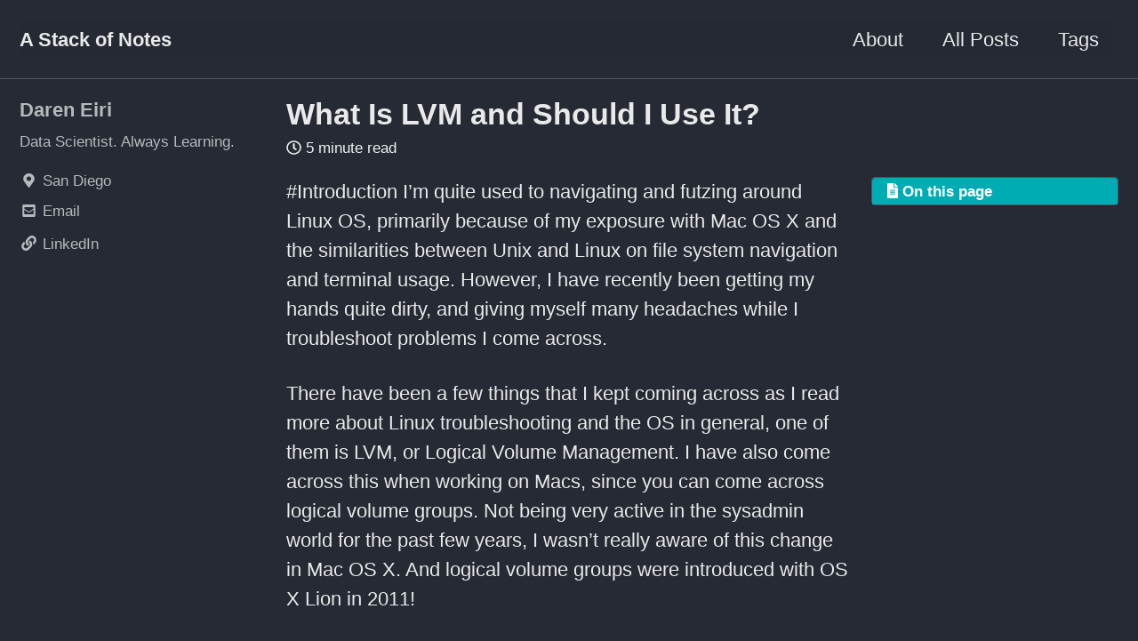

--- FILE ---
content_type: text/html; charset=utf-8
request_url: https://dareneiri.github.io/What-Is-LVM-and-Should-I-Use-It/
body_size: 7405
content:
<!doctype html>
<!--
  Minimal Mistakes Jekyll Theme 4.13.0 by Michael Rose
  Copyright 2013-2018 Michael Rose - mademistakes.com | @mmistakes
  Free for personal and commercial use under the MIT license
  https://github.com/mmistakes/minimal-mistakes/blob/master/LICENSE
-->
<html lang="en" class="no-js">
  <head>
    <meta charset="utf-8">

<!-- begin _includes/seo.html --><title>What Is LVM and Should I Use It? - A Stack of Notes</title>
<meta name="description" content="You heard of using LVM as a good strategy for storage management, but what is it really, and should you use it?">



<meta property="og:type" content="article">
<meta property="og:locale" content="en_US">
<meta property="og:site_name" content="A Stack of Notes">
<meta property="og:title" content="What Is LVM and Should I Use It?">
<meta property="og:url" content="https://dareneiri.github.io/What-Is-LVM-and-Should-I-Use-It/">


  <meta property="og:description" content="You heard of using LVM as a good strategy for storage management, but what is it really, and should you use it?">







  <meta property="article:published_time" content="2015-03-14T00:00:00+00:00">





  

  


<link rel="canonical" href="https://dareneiri.github.io/What-Is-LVM-and-Should-I-Use-It/">







  <script type="application/ld+json">
    {
      "@context": "http://schema.org",
      "@type": "Person",
      "name": "Daren Eiri",
      "url": "https://dareneiri.github.io",
      "sameAs": null
    }
  </script>







<!-- end _includes/seo.html -->


<link href="/feed.xml" type="application/atom+xml" rel="alternate" title="A Stack of Notes Feed">

<!-- http://t.co/dKP3o1e -->
<meta name="viewport" content="width=device-width, initial-scale=1.0">

<script>
  document.documentElement.className = document.documentElement.className.replace(/\bno-js\b/g, '') + ' js ';
</script>

<!-- For all browsers -->
<link rel="stylesheet" href="/assets/css/main.css">

<!--[if lte IE 9]>
  <style>
    /* old IE unsupported flexbox fixes */
    .greedy-nav .site-title {
      padding-right: 3em;
    }
    .greedy-nav button {
      position: absolute;
      top: 0;
      right: 0;
      height: 100%;
    }
  </style>
<![endif]-->



    <!-- start custom head snippets -->

<!-- insert favicons. use https://realfavicongenerator.net/ -->

<!-- end custom head snippets -->

  </head>

  <body class="layout--single">

    <!--[if lt IE 9]>
<div class="notice--danger align-center" style="margin: 0;">You are using an <strong>outdated</strong> browser. Please <a href="https://browsehappy.com/">upgrade your browser</a> to improve your experience.</div>
<![endif]-->

    <div class="masthead">
  <div class="masthead__inner-wrap">
    <div class="masthead__menu">
      <nav id="site-nav" class="greedy-nav">
        <a class="site-title" href="/">A Stack of Notes</a>
        <ul class="visible-links"><li class="masthead__menu-item">
              <a href="/about/" >About</a>
            </li><li class="masthead__menu-item">
              <a href="/year-archive/" >All Posts</a>
            </li><li class="masthead__menu-item">
              <a href="/tags/" >Tags</a>
            </li></ul>
        
        <button class="greedy-nav__toggle hidden" type="button">
          <span class="visually-hidden">Toggle menu</span>
          <div class="navicon"></div>
        </button>
        <ul class="hidden-links hidden"></ul>
      </nav>
    </div>
  </div>
</div>


    <div class="initial-content">
      



<div id="main" role="main">
  
  <div class="sidebar sticky">
  


<div itemscope itemtype="http://schema.org/Person">

  

  <div class="author__content">
    
      <h3 class="author__name" itemprop="name">Daren Eiri</h3>
    
    
      <p class="author__bio" itemprop="description">
        Data Scientist. Always Learning.
      </p>
    
  </div>

  <div class="author__urls-wrapper">
    <button class="btn btn--inverse">Follow</button>
    <ul class="author__urls social-icons">
      
        <li itemprop="homeLocation" itemscope itemtype="http://schema.org/Place">
          <i class="fas fa-fw fa-map-marker-alt" aria-hidden="true"></i> <span itemprop="name">San Diego</span>
        </li>
      

      
        
          
            <li><a href="mailto:dareneiri@gmail.com"><i class="fas fa-fw fa-envelope-square" aria-hidden="true"></i> Email</a></li>
          
        
          
            <li><a href="https://www.linkedin.com/in/dareneiri/"><i class="fas fa-fw fa-link" aria-hidden="true"></i> LinkedIn</a></li>
          
        
          
        
          
        
          
        
          
        
      

      

      

      

      

      

      

      

      

      

      

      

      

      

      

      

      

      

      

      

      

      

      

      

      

      

      <!--
  <li>
    <a href="http://link-to-whatever-social-network.com/user/" itemprop="sameAs">
      <i class="fas fa-fw" aria-hidden="true"></i> Custom Social Profile Link
    </a>
  </li>
-->
    </ul>
  </div>
</div>

  
  </div>


  <article class="page" itemscope itemtype="http://schema.org/CreativeWork">
    <meta itemprop="headline" content="What Is LVM and Should I Use It?">
    <meta itemprop="description" content="You heard of using LVM as a good strategy for storage management, but what is it really, and should you use it?">
    <meta itemprop="datePublished" content="March 14, 2015">
    

    <div class="page__inner-wrap">
      
        <header>
          <h1 id="page-title" class="page__title" itemprop="headline">What Is LVM and Should I Use It?
</h1>
          
            <p class="page__meta"><i class="far fa-clock" aria-hidden="true"></i> 




  5 minute read
</p>
          
        </header>
      

      <section class="page__content" itemprop="text">
        
          <aside class="sidebar__right ">
            <nav class="toc">
              <header><h4 class="nav__title"><i class="fas fa-file-alt"></i> On this page</h4></header>
              
            </nav>
          </aside>
        
        <p>#Introduction
I’m quite used to navigating and futzing around Linux OS, primarily because of my exposure with Mac OS X and the similarities between Unix and Linux on file system navigation and terminal usage. However, I have recently been getting my hands quite dirty, and giving myself many headaches while I troubleshoot problems I come across.</p>

<p>There have been a few things that I kept coming across as I read more about Linux troubleshooting and the OS in general, one of them is LVM, or Logical Volume Management. I have also come across this when working on Macs, since you can come across logical volume groups. Not being very active in the sysadmin world for the past few years, I wasn’t really aware of this change in Mac OS X. And logical volume groups were introduced with OS X Lion in 2011!</p>

<p>But logical volume groups in Mac OS X and logical volume management in Linux do not have the same features. <a href="http://en.wikipedia.org/wiki/Core_Storage">This wikipedia article on Core Storage</a>, the volume manager for Mac OS X, compares it to lacking Linux LVM’s feature of easily expanding storage – its raison d’être.</p>

<p>Don’t let this confuse you, but know that there is a difference with the volume management in OS X and it is different than in Linux. However, <em>both</em> are methods of <strong>virtually managing volumes.</strong></p>

<p>#Definition of LVM
Before we get to what an LVM is, let’s define what a file system is. Michael Jang (author of the RHCSA/RHCE study guide book) considers the multiple meanings of a “file system”:</p>

<ol>
  <li>It can be an individual volume, i.e, /dev/sda</li>
  <li>A format, like ext4 or HFS+</li>
  <li>Or even refers to the Basic File System Hierarchy Standard (FHS) directories, such as /boot, /home, or /media</li>
</ol>

<p>But let’s not think of LVMs as file systems, even though that is the #1 autocompletion result in Google:</p>
<figure>
    <img src="https://dareneiri.github.io/images/autocompletion.png" alt="google autocomplete" />
</figure>

<p>Think of LVMs as a <strong>disk storage management strategy</strong>. This was my initial mistake, and it’s common to think of <a href="http://unix.stackexchange.com/questions/64963/how-to-format-an-lvm-partition">“formatting an LVM partition”</a>, just like we would when we format an ext4 partition (i.e, a file system).</p>

<p>#The Benefits of LVM
I’d like to emphasize that LVM is a disk storage management strategy because as a sysadmin, you have to wonder if it benefits setting your server up as an LVM or not. There are benefits to LVM, as opposed to strictly partitioning your volume as an ext4/HFS/NTFS/etc. You also need to consider <em>how</em> you set up your LVM.</p>

<p>###Storage Flexibility
The most commonly cited reason for using LVMs to manage your storage is that provides flexibility in expanding the storage space of a specific directory, or more specifically, a FHS directory (e.g., /home, /var). Let’s use an fast-expanding business as an example. Say a company hosts a server for it’s employees specifically used to store home directories. You allocate 1TB of space for your 300 or so employees. This might work initially, but then you need to think about the business expanding in size and the need to create more physical space for the /home directory. You also need to think about the increasing number of space existing users are using.</p>

<p>Under this scenario, without LVM, you would not be able to easily expand your 1TB of space for /home. You could pop in a new hard drive, but then that would create a mess managing a separate set of users on /home2, for example.</p>

<p>With LVM, you can <em>virtually expand</em> /home by popping in a new 4TB drive, and increase the initial 1TB dedicated to /home. The command would like similar to this;</p>
<pre> lvextend -L+4000GB /dev/vg/home</pre>
<p>The best part is that this would not involve downtime or a restart of your host. Pretty darn important in a production environment!</p>

<p>Let’s drive the point that LVM is not strictly a file system format by noticing that this 4TB partition you popped in is formatted as ext4. In this sense, the file system of this 4TB drive is ext4, but the partition “type” is LVM. Actually, this is how Ubuntu references LVMs.</p>

<figure>
    <img src="https://dareneiri.github.io/images/filesystemtype.png" alt="fstype" />
</figure>

<p>I really enjoyed this explanation of the <a href="http://www.tldp.org/HOWTO/LVM-HOWTO/benefitsoflvmsmall.html">benefits of LVMs through storage flexibility from tldp</a>, particularly because it references having extra storage space after having moved his music from a 6GB partition to DVDs!</p>

<p>###Snapshots for VMs
When thinking about deploying virtual servers, the virtual hosts that are running can have “snapshots,” allowing a user to restore a previous version, without taking up valuable storage space. If you have used VMWare Fusion, then you may have noticed that each snapshot (at least with my 20GB host) takes only 1GB of space.</p>

<figure>
    <img src="https://dareneiri.github.io/images/snapshots.png" alt="fstype" />
</figure>

<p>Speaking of VMs, using LVM on a VM has its own benefits. Once you extend the hard drive size in the VM host, you still need to extend it in Linux. Not using LVM seems to make extending your partition a bit more involved than it needs to be, <a href="including a trip to BIOS, deleting partitions">http://askubuntu.com/questions/294889/how-to-expand-the-ext4-primary-partition-size-in-a-vmware-player-virtual-disk</a> (and possibly accidentally deleting your own!), or <a href="http://askubuntu.com/questions/429576/increase-ubuntu-partition-size-under-virtual-machine">booting from the live cd</a> which isn’t always convenient.</p>

<p>With LVM, extending your partition in Linux is pretty straight forward, especially if you follow a <a href="https://www.justinrummel.com/resizing-a-vmware-fusion-ubuntu-server-logical-vhd-via-guided-partitioning/">walkthrough like this</a>. It took me less than ten minutes and no restarts were required. Magic!</p>

<figure>
    <img src="https://dareneiri.github.io/images/extendvm.png" alt="fstype" />
</figure>

<p>###Sources
There are some other benefits to LVMs, including encryption and the ability to use RAID. Here are some resources you might find useful for additional discussion:</p>

<ul>
  <li><a href="http://www.opensourceforu.com/2014/03/manage-storage-like-pro-lvm/">http://www.opensourceforu.com/2014/03/manage-storage-like-pro-lvm/</a></li>
  <li><a href="http://xmodulo.com/use-lvm-linux.html">http://xmodulo.com/use-lvm-linux.html</a></li>
  <li><a href="http://www.tldp.org/HOWTO/LVM-HOWTO/whatisvolman.html">http://www.tldp.org/HOWTO/LVM-HOWTO/whatisvolman.html</a></li>
  <li><a href="http://askubuntu.com/questions/3596/what-is-lvm-and-what-is-it-used-for">http://askubuntu.com/questions/3596/what-is-lvm-and-what-is-it-used-for</a></li>
</ul>

<p>#Disadvantages of LVM(?)
I haven’t found a consensus on whether there are downsides to using LVM in your environment, and I suppose this comes down to what you’re specifically using it for, and how you’re setting it up. I think partly this comes from what kernel of linux people are using. For example, there was a bug in 2.6.31 where write barriers were not supported (we’re like… what 3.18.0-*? ). This meant that it wasn’t guaranteed that file system corruption could be avoided/resolved, as ext3/4 offers through its journaling features:</p>

<ul>
  <li><a href="https://bugzilla.kernel.org/show_bug.cgi?id=9554">https://bugzilla.kernel.org/show_bug.cgi?id=9554</a></li>
  <li><a href="http://lwn.net/Articles/283161/">http://lwn.net/Articles/283161/</a></li>
</ul>

<p>Another common issue I have come across while reading about the disadvantages of LVM is the <a href="http://www.linuxquestions.org/questions/linux-server-73/lvm-vs-no-lvm-811853/">claim of performance hits when using a LVM</a>. But these claims of performance hits <a href="http://unix.stackexchange.com/questions/7122/does-lvm-impact-performance">seem to be negligible</a>.</p>

<p>#Final Thoughts
So should you use LVM as a storage strategy? One of the other mentioned disadvantages is the possible complexity of setting one up properly. However, if you have Virtual Box or another VM software, try it out and make mistakes. I think that’s the only way to truly understand what you’re doing. And listing this as a disadvantage should really be more of a consideration, and not a true disadvantage; understanding how to use the commands for setting up LVM is only temporary.</p>

<p>The purpose of writing this was to help myself structure my ideas and solidify my own learning process. However, I do hope that this may be of use to someone google-ing the same questions I was, and that this compilation of sources helps! I would appreciate any discussion on this topic, or any corrections that need to be made!</p>

        
      </section>

      <footer class="page__meta">
        
        
  


  
  
  

  <p class="page__taxonomy">
    <strong><i class="fas fa-fw fa-tags" aria-hidden="true"></i> Tags: </strong>
    <span itemprop="keywords">
    
      
      
      <a href="/tags/#linux" class="page__taxonomy-item" rel="tag">linux</a><span class="sep">, </span>
    
      
      
      <a href="/tags/#ubuntu" class="page__taxonomy-item" rel="tag">ubuntu</a>
    
    </span>
  </p>




        
          <p class="page__date"><strong><i class="fas fa-fw fa-calendar-alt" aria-hidden="true"></i> Updated:</strong> <time datetime="2015-03-14T00:00:00+00:00">March 14, 2015</time></p>
        
      </footer>

      <section class="page__share">
  
    <h4 class="page__share-title">Share on</h4>
  

  <a href="https://twitter.com/intent/tweet?text=What+Is+LVM+and+Should+I+Use+It%3F%20https%3A%2F%2Fdareneiri.github.io%2FWhat-Is-LVM-and-Should-I-Use-It%2F" class="btn btn--twitter" onclick="window.open(this.href, 'window', 'left=20,top=20,width=500,height=500,toolbar=1,resizable=0'); return false;" title="Share on Twitter"><i class="fab fa-fw fa-twitter" aria-hidden="true"></i><span> Twitter</span></a>

  <a href="https://www.facebook.com/sharer/sharer.php?u=https%3A%2F%2Fdareneiri.github.io%2FWhat-Is-LVM-and-Should-I-Use-It%2F" class="btn btn--facebook" onclick="window.open(this.href, 'window', 'left=20,top=20,width=500,height=500,toolbar=1,resizable=0'); return false;" title="Share on Facebook"><i class="fab fa-fw fa-facebook" aria-hidden="true"></i><span> Facebook</span></a>

  <a href="https://plus.google.com/share?url=https%3A%2F%2Fdareneiri.github.io%2FWhat-Is-LVM-and-Should-I-Use-It%2F" class="btn btn--google-plus" onclick="window.open(this.href, 'window', 'left=20,top=20,width=500,height=500,toolbar=1,resizable=0'); return false;" title="Share on Google Plus"><i class="fab fa-fw fa-google-plus" aria-hidden="true"></i><span> Google+</span></a>

  <a href="https://www.linkedin.com/shareArticle?mini=true&url=https%3A%2F%2Fdareneiri.github.io%2FWhat-Is-LVM-and-Should-I-Use-It%2F" class="btn btn--linkedin" onclick="window.open(this.href, 'window', 'left=20,top=20,width=500,height=500,toolbar=1,resizable=0'); return false;" title="Share on LinkedIn"><i class="fab fa-fw fa-linkedin" aria-hidden="true"></i><span> LinkedIn</span></a>
</section>


      
  <nav class="pagination">
    
      <a href="/Ubuntu-Woes-Mouse-Keyboard-Ethernet-Not-Recognized-at-Boot/" class="pagination--pager" title="Ubuntu Woes: Mouse, Keyboard, and Ethernet Not Recognized At Boot
">Previous</a>
    
    
      <a href="/Jekyll-Themes-and-Tags/" class="pagination--pager" title="Adding Tags to the Jekyll Theme, Minimal Mistakes
">Next</a>
    
  </nav>

    </div>

    
      <div class="page__comments">
  
  
      <h4 class="page__comments-title">Leave a comment</h4>
      <section id="disqus_thread"></section>
    
</div>

    
  </article>

  
  
    <div class="page__related">
      <h4 class="page__related-title">You may also enjoy</h4>
      <div class="grid__wrapper">
        
          



<div class="grid__item">
  <article class="archive__item" itemscope itemtype="http://schema.org/CreativeWork">
    
    <h2 class="archive__item-title" itemprop="headline">
      
        <a href="/Using-Flask-And-Python-To-Visualize-Foursquare-Swarm-Data/" rel="permalink">Using Flask And Python To Visualize Foursquare Swarm Data
</a>
      
    </h2>
    
      <p class="page__meta"><i class="far fa-clock" aria-hidden="true"></i> 




  1 minute read
</p>
    
    <p class="archive__item-excerpt" itemprop="description">Using Flask, Python, and Mapbox to visualize Foursquare Swarm check-in data.
</p>
  </article>
</div>
        
          



<div class="grid__item">
  <article class="archive__item" itemscope itemtype="http://schema.org/CreativeWork">
    
    <h2 class="archive__item-title" itemprop="headline">
      
        <a href="/Asus-Chromebox-With-Windows-10/" rel="permalink">Asus Chromebox With Windows 10
</a>
      
    </h2>
    
      <p class="page__meta"><i class="far fa-clock" aria-hidden="true"></i> 




  2 minute read
</p>
    
    <p class="archive__item-excerpt" itemprop="description">Walkthrough on installing Windows 10 over Ubuntu on a Chromebox
</p>
  </article>
</div>
        
          



<div class="grid__item">
  <article class="archive__item" itemscope itemtype="http://schema.org/CreativeWork">
    
    <h2 class="archive__item-title" itemprop="headline">
      
        <a href="/Installing-Pip-Packages-with-FIPS-Enabled-on-RHEL/" rel="permalink">Installing Pip Packages With Fips Enabled On Rhel
</a>
      
    </h2>
    
      <p class="page__meta"><i class="far fa-clock" aria-hidden="true"></i> 




  1 minute read
</p>
    
    <p class="archive__item-excerpt" itemprop="description">Your Linux environment may have FIPS enabled, which is something you cannot get around. This   causes problems for installing python packages via pip. I have...</p>
  </article>
</div>
        
          



<div class="grid__item">
  <article class="archive__item" itemscope itemtype="http://schema.org/CreativeWork">
    
    <h2 class="archive__item-title" itemprop="headline">
      
        <a href="/Using-MIMIC-Importer-On-Windows/" rel="permalink">Using Mimic Importer On Windows
</a>
      
    </h2>
    
      <p class="page__meta"><i class="far fa-clock" aria-hidden="true"></i> 




  2 minute read
</p>
    
    <p class="archive__item-excerpt" itemprop="description">The MIMIC II database is an excellent resource with thousands of de-identified ICU patients and their EMR data. Installation of the database for Windows is a...</p>
  </article>
</div>
        
      </div>
    </div>
  
  
</div>
    </div>

    

    <div class="page__footer">
      <footer>
        <!-- start custom footer snippets -->

<!-- end custom footer snippets -->
        <div class="page__footer-follow">
  <ul class="social-icons">
    
      <li><strong>Follow:</strong></li>
    

    
      
        
      
        
      
        
      
        
      
        
      
        
      
    

    <li><a href="/feed.xml"><i class="fas fa-fw fa-rss-square" aria-hidden="true"></i> Feed</a></li>
  </ul>
</div>

<div class="page__footer-copyright">&copy; 2018 Daren Eiri. Powered by <a href="https://jekyllrb.com" rel="nofollow">Jekyll</a> &amp; <a href="https://mademistakes.com/work/minimal-mistakes-jekyll-theme/" rel="nofollow">Minimal Mistakes</a>.</div>

      </footer>
    </div>

    
  <script src="/assets/js/main.min.js"></script>
  <script src="https://use.fontawesome.com/releases/v5.3.1/js/all.js"></script>







    
  <script>
    var disqus_config = function () {
      this.page.url = "https://dareneiri.github.io/What-Is-LVM-and-Should-I-Use-It/";  // Replace PAGE_URL with your page's canonical URL variable
      this.page.identifier = "/What-Is-LVM-and-Should-I-Use-It?"; // Replace PAGE_IDENTIFIER with your page's unique identifier variable
    };
    (function() { // DON'T EDIT BELOW THIS LINE
      var d = document, s = d.createElement('script');
      s.src = 'https://astackofnotes.disqus.com/embed.js';
      s.setAttribute('data-timestamp', +new Date());
      (d.head || d.body).appendChild(s);
    })();
  </script>
<noscript>Please enable JavaScript to view the <a href="https://disqus.com/?ref_noscript">comments powered by Disqus.</a></noscript>


  



  </body>
</html>
